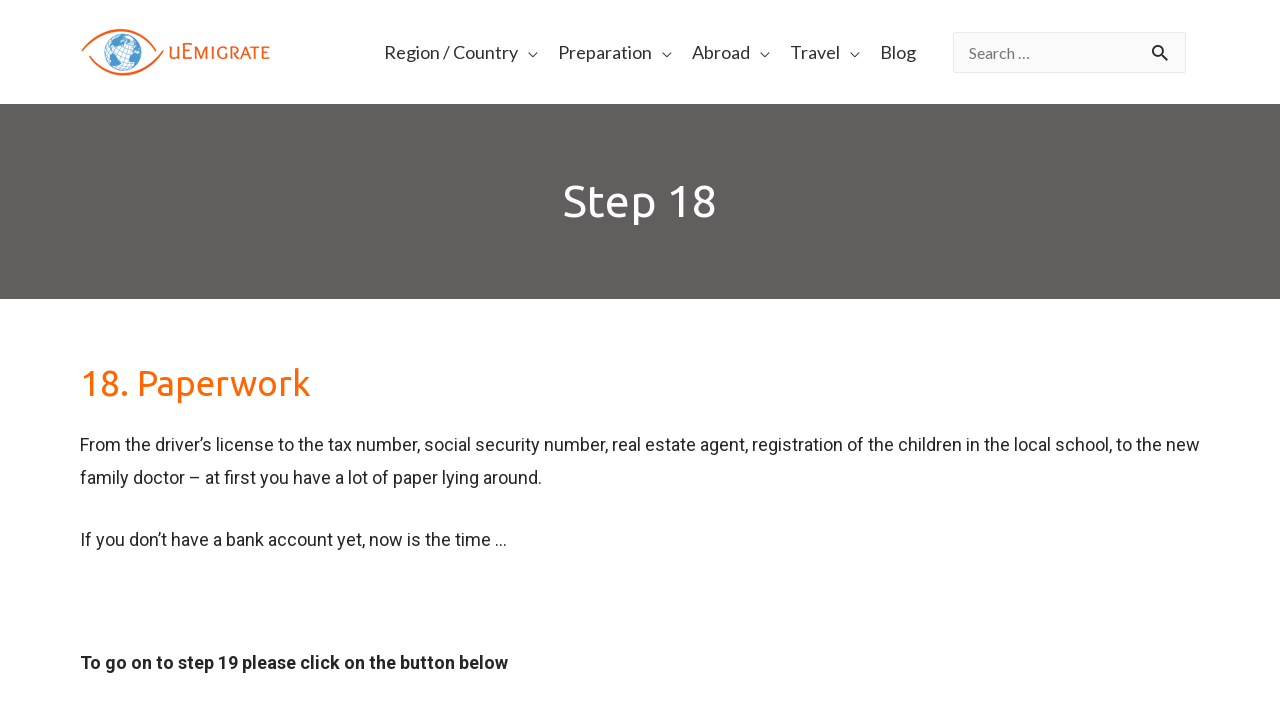

--- FILE ---
content_type: text/css; charset=utf-8
request_url: https://uemigrate.com/wp-content/uploads/elementor/css/post-1547.css?ver=1768531581
body_size: 227
content:
.elementor-kit-1547{--e-global-color-primary:#6EC1E4;--e-global-color-secondary:#54595F;--e-global-color-text:#7A7A7A;--e-global-color-accent:#61CE70;--e-global-color-5bbe9b3:#F9520B;--e-global-typography-primary-font-family:"Roboto";--e-global-typography-primary-font-weight:600;--e-global-typography-secondary-font-family:"Roboto Slab";--e-global-typography-secondary-font-weight:400;--e-global-typography-text-font-family:"Roboto";--e-global-typography-text-font-weight:400;--e-global-typography-accent-font-family:"Roboto";--e-global-typography-accent-font-weight:500;}.elementor-kit-1547 button,.elementor-kit-1547 input[type="button"],.elementor-kit-1547 input[type="submit"],.elementor-kit-1547 .elementor-button{background-color:#F9520B;font-size:22px;font-weight:400;border-style:solid;border-width:1px 1px 1px 1px;}.elementor-kit-1547 button:hover,.elementor-kit-1547 button:focus,.elementor-kit-1547 input[type="button"]:hover,.elementor-kit-1547 input[type="button"]:focus,.elementor-kit-1547 input[type="submit"]:hover,.elementor-kit-1547 input[type="submit"]:focus,.elementor-kit-1547 .elementor-button:hover,.elementor-kit-1547 .elementor-button:focus{background-color:#FFFFFF;color:#F9520B;border-style:solid;border-width:1px 1px 1px 1px;border-color:#F9520B;}.elementor-kit-1547 h3{color:#F9520B;}.elementor-section.elementor-section-boxed > .elementor-container{max-width:1140px;}.e-con{--container-max-width:1140px;}{}h1.entry-title{display:var(--page-title-display);}@media(max-width:1024px){.elementor-section.elementor-section-boxed > .elementor-container{max-width:1024px;}.e-con{--container-max-width:1024px;}}@media(max-width:767px){.elementor-section.elementor-section-boxed > .elementor-container{max-width:767px;}.e-con{--container-max-width:767px;}}

--- FILE ---
content_type: text/css; charset=utf-8
request_url: https://uemigrate.com/wp-content/uploads/elementor/css/post-2317.css?ver=1768533203
body_size: 330
content:
.elementor-2317 .elementor-element.elementor-element-313d2389:not(.elementor-motion-effects-element-type-background), .elementor-2317 .elementor-element.elementor-element-313d2389 > .elementor-motion-effects-container > .elementor-motion-effects-layer{background-color:#615E5E;}.elementor-2317 .elementor-element.elementor-element-313d2389{transition:background 0.3s, border 0.3s, border-radius 0.3s, box-shadow 0.3s;padding:60px 0px 60px 0px;}.elementor-2317 .elementor-element.elementor-element-313d2389 > .elementor-background-overlay{transition:background 0.3s, border-radius 0.3s, opacity 0.3s;}.elementor-widget-heading .elementor-heading-title{font-family:var( --e-global-typography-primary-font-family ), Sans-serif;font-weight:var( --e-global-typography-primary-font-weight );color:var( --e-global-color-primary );}.elementor-2317 .elementor-element.elementor-element-60a42033{text-align:center;}.elementor-2317 .elementor-element.elementor-element-60a42033 .elementor-heading-title{font-weight:700;color:#FFFFFF;}.elementor-2317 .elementor-element.elementor-element-1ad841f{margin-top:50px;margin-bottom:0px;}.elementor-widget-text-editor{font-family:var( --e-global-typography-text-font-family ), Sans-serif;font-weight:var( --e-global-typography-text-font-weight );color:var( --e-global-color-text );}.elementor-widget-text-editor.elementor-drop-cap-view-stacked .elementor-drop-cap{background-color:var( --e-global-color-primary );}.elementor-widget-text-editor.elementor-drop-cap-view-framed .elementor-drop-cap, .elementor-widget-text-editor.elementor-drop-cap-view-default .elementor-drop-cap{color:var( --e-global-color-primary );border-color:var( --e-global-color-primary );}.elementor-2317 .elementor-element.elementor-element-eab8155{color:#020101;}.elementor-widget-button .elementor-button{background-color:var( --e-global-color-accent );font-family:var( --e-global-typography-accent-font-family ), Sans-serif;font-weight:var( --e-global-typography-accent-font-weight );}.elementor-2317 .elementor-element.elementor-element-f64368b .elementor-button{background-color:#6EC1E4;}.elementor-2317 .elementor-element.elementor-element-f64368b .elementor-button:hover, .elementor-2317 .elementor-element.elementor-element-f64368b .elementor-button:focus{background-color:#00415D;color:#6EC1E4;}.elementor-2317 .elementor-element.elementor-element-f64368b .elementor-button:hover svg, .elementor-2317 .elementor-element.elementor-element-f64368b .elementor-button:focus svg{fill:#6EC1E4;}